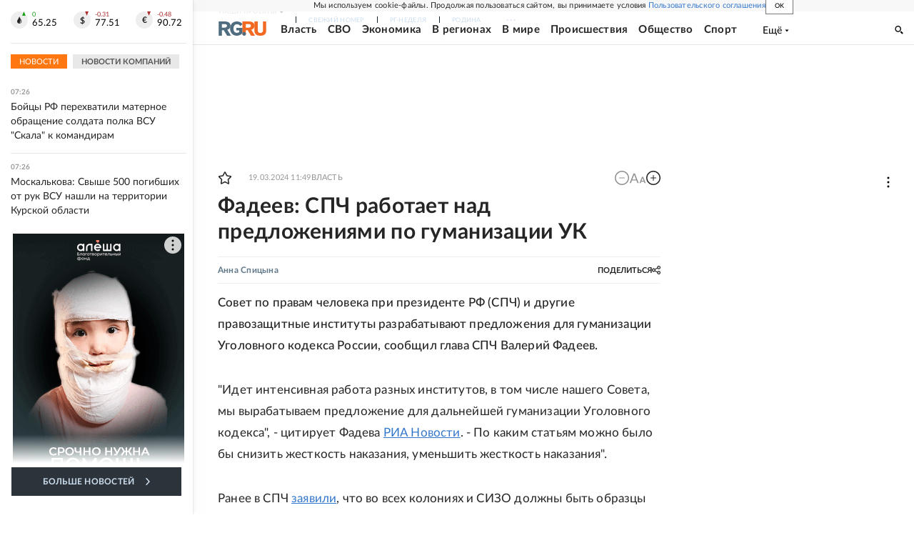

--- FILE ---
content_type: text/html
request_url: https://tns-counter.ru/nc01a**R%3Eundefined*rg_ru/ru/UTF-8/tmsec=mx3_rg_ru/910648646***
body_size: 17
content:
A6247C616971AC9FG1769057439:A6247C616971AC9FG1769057439